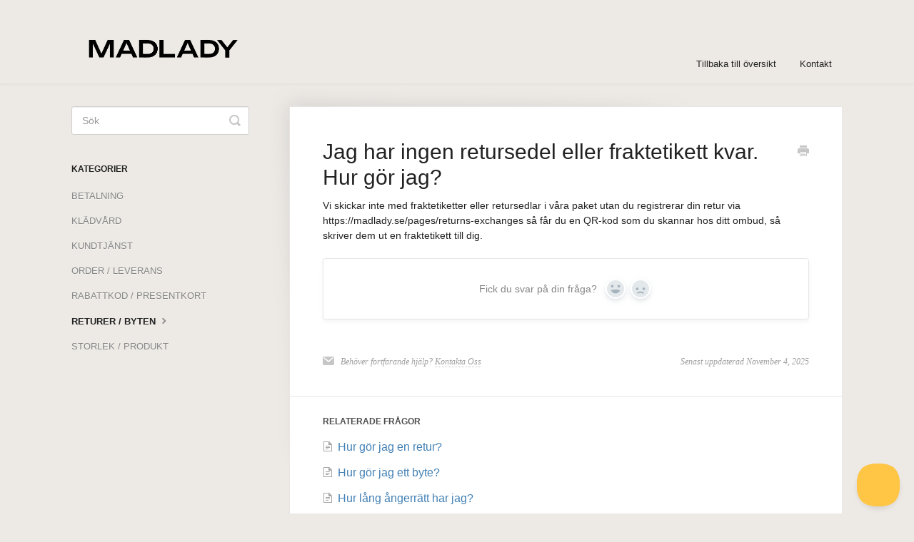

--- FILE ---
content_type: text/html; charset=utf-8
request_url: https://faq.madlady.se/article/64-jag-har-ingen-retursedel-eller-returetikett-kvar-hur-gor-jag
body_size: 4291
content:


<!DOCTYPE html>
<html>
    
<head>
    <meta charset="utf-8"/>
    <title>Jag har ingen retursedel eller fraktetikett kvar. Hur gör jag? - MADLADY SE</title>
    <meta name="viewport" content="width=device-width, maximum-scale=1"/>
    <meta name="apple-mobile-web-app-capable" content="yes"/>
    <meta name="format-detection" content="telephone=no">
    <meta name="description" content="Vi skickar inte med fraktetiketter eller retursedlar i våra paket utan du registrerar din retur via https://madlady.se/pages/returns-exchanges så får du en QR-k"/>
    <meta name="author" content="MADLADY"/>
    <link rel="canonical" href="https://faq.madlady.se/article/64-jag-har-ingen-retursedel-eller-returetikett-kvar-hur-gor-jag"/>
    
        
   
            <meta name="twitter:card" content="summary"/>
            <meta name="twitter:title" content="Jag har ingen retursedel eller fraktetikett kvar. Hur gör jag?" />
            <meta name="twitter:description" content="Vi skickar inte med fraktetiketter eller retursedlar i våra paket utan du registrerar din retur via https://madlady.se/pages/returns-exchanges så får du en QR-k"/>


    

    
        <link rel="stylesheet" href="//d3eto7onm69fcz.cloudfront.net/assets/stylesheets/launch-1769170975119.css">
    
    <style>
        body { background: #edeae6; }
        .navbar .navbar-inner { background: #edeae6; }
        .navbar .nav li a, 
        .navbar .icon-private-w  { color: #222222; }
        .navbar .brand, 
        .navbar .nav li a:hover, 
        .navbar .nav li a:focus, 
        .navbar .nav .active a, 
        .navbar .nav .active a:hover, 
        .navbar .nav .active a:focus  { color: #222222; }
        .navbar a:hover .icon-private-w, 
        .navbar a:focus .icon-private-w, 
        .navbar .active a .icon-private-w, 
        .navbar .active a:hover .icon-private-w, 
        .navbar .active a:focus .icon-private-w { color: #222222; }
        #serp-dd .result a:hover,
        #serp-dd .result > li.active,
        #fullArticle strong a,
        #fullArticle a strong,
        .collection a,
        .contentWrapper a,
        .most-pop-articles .popArticles a,
        .most-pop-articles .popArticles a:hover span,
        .category-list .category .article-count,
        .category-list .category:hover .article-count { color: #222222; }
        #fullArticle, 
        #fullArticle p, 
        #fullArticle ul, 
        #fullArticle ol, 
        #fullArticle li, 
        #fullArticle div, 
        #fullArticle blockquote, 
        #fullArticle dd, 
        #fullArticle table { color:#222222; }
    </style>
    
    <link rel="apple-touch-icon-precomposed" href="//d33v4339jhl8k0.cloudfront.net/docs/assets/62de98f28819ad63a71f8eee/images/631f6dec7164226be0c853ed/noun-faq-4924491.png">
    <link rel="shortcut icon" type="image/png" href="//d33v4339jhl8k0.cloudfront.net/docs/assets/62de98f28819ad63a71f8eee/images/6335edd605ba014734a36121/noun-faq-49244912-(1).png">
    <!--[if lt IE 9]>
    
        <script src="//d3eto7onm69fcz.cloudfront.net/assets/javascripts/html5shiv.min.js"></script>
    
    <![endif]-->
    
        <script type="application/ld+json">
        {"@context":"https://schema.org","@type":"WebSite","url":"https://faq.madlady.se","potentialAction":{"@type":"SearchAction","target":"https://faq.madlady.se/search?query={query}","query-input":"required name=query"}}
        </script>
    
        <script type="application/ld+json">
        {"@context":"https://schema.org","@type":"BreadcrumbList","itemListElement":[{"@type":"ListItem","position":1,"name":"MADLADY SE","item":"https://faq.madlady.se"},{"@type":"ListItem","position":2,"name":"FAQ SE","item":"https://faq.madlady.se/collection/1-faq-se"},{"@type":"ListItem","position":3,"name":"Jag har ingen retursedel eller fraktetikett kvar. Hur gör jag?","item":"https://faq.madlady.se/article/64-jag-har-ingen-retursedel-eller-returetikett-kvar-hur-gor-jag"}]}
        </script>
    
    
</head>
    
    <body>
        
<header id="mainNav" class="navbar">
    <div class="navbar-inner">
        <div class="container-fluid">
            <a class="brand" href="https://madlady.se/">
            
                
                    <img src="//d33v4339jhl8k0.cloudfront.net/docs/assets/62de98f28819ad63a71f8eee/images/67d9e34ef38d212d2c11f92b/MADLADY_primary_1@3x.png" alt="MADLADY SE" width="257" height="75">
                

            
            </a>
            
                <button type="button" class="btn btn-navbar" data-toggle="collapse" data-target=".nav-collapse">
                    <span class="sr-only">Toggle Navigation</span>
                    <span class="icon-bar"></span>
                    <span class="icon-bar"></span>
                    <span class="icon-bar"></span>
                </button>
            
            <div class="nav-collapse collapse">
                <nav role="navigation"><!-- added for accessibility -->
                <ul class="nav">
                    
                        <li id="home"><a href="/">Tillbaka till översikt <b class="caret"></b></a></li>
                    
                    
                    
                        <li id="contact"><a href="#" class="contactUs" onclick="window.Beacon('open')">Kontakt</a></li>
                        <li id="contactMobile"><a href="#" class="contactUs" onclick="window.Beacon('open')">Kontakt</a></li>
                    
                </ul>
                </nav>
            </div><!--/.nav-collapse -->
        </div><!--/container-->
    </div><!--/navbar-inner-->
</header>
        <section id="contentArea" class="container-fluid">
            <div class="row-fluid">
                <section id="main-content" class="span9">
                    <div class="contentWrapper withRelated">
                        
    
    <article id="fullArticle">
        <h1 class="title">Jag har ingen retursedel eller fraktetikett kvar. Hur gör jag?</h1>
    
        <a href="javascript:window.print()" class="printArticle" title="Skriv ut artikel" aria-label="Print this Article"><i class="icon-print"></i></a>
        <p>Vi skickar inte med fraktetiketter eller retursedlar i våra paket utan du registrerar din retur via <a href="https://madlady.se/pages/returns-exchanges" target="_blank">https://madlady.se/pages/returns-exchanges</a> så får du en QR-kod som du skannar hos ditt ombud, så skriver dem ut en fraktetikett till dig.</p>
    </article>
    
        <div class="articleRatings" data-article-url="https://faq.madlady.se/article/64-jag-har-ingen-retursedel-eller-returetikett-kvar-hur-gor-jag">
            <span class="articleRatings-question">Fick du svar på din fråga?</span>
            <span class="articleRatings-feedback">
                <span class="articleRatings-feedback-tick">
                    <svg height="20" viewBox="0 0 20 20" width="20" xmlns="http://www.w3.org/2000/svg">
                        <path d="m8 14a.997.997 0 0 1 -.707-.293l-2-2a.999.999 0 1 1 1.414-1.414l1.293 1.293 4.293-4.293a.999.999 0 1 1 1.414 1.414l-5 5a.997.997 0 0 1 -.707.293" fill="#2CC683" fill-rule="evenodd"/>
                    </svg>
                </span>
                <span class="articleRatings-feedback-message">Tack för din feedback</span>
            </span>
            <span class="articleRatings-failure">Det uppstod ett problem med din publicering</span>
            <div class="articleRatings-actions">
                <button class="rateAction rateAction--positive" data-rating="positive">
                    <span class="sr-only">Yes</span>
                    <span class="rating-face">
                        <svg xmlns="http://www.w3.org/2000/svg" width="24" height="24">
                            <path fill-rule="evenodd" d="M5.538 14.026A19.392 19.392 0 0 1 12 12.923c2.26 0 4.432.388 6.462 1.103-1.087 2.61-3.571 4.436-6.462 4.436-2.891 0-5.375-1.825-6.462-4.436zm1.847-3.872a1.846 1.846 0 1 1 0-3.692 1.846 1.846 0 0 1 0 3.692zm9.23 0a1.846 1.846 0 1 1 0-3.692 1.846 1.846 0 0 1 0 3.692z"/>
                        </svg>
                    </span>
                </button>
                <button class="rateAction rateAction--negative" data-rating="negative">
                    <span class="sr-only">No</span>
                    <span class="rating-face">
                        <svg xmlns="http://www.w3.org/2000/svg" width="24" height="24">
                            <path fill-rule="evenodd" d="M7.385 13.846a1.846 1.846 0 1 1 0-3.692 1.846 1.846 0 0 1 0 3.692zm9.23 0a1.846 1.846 0 1 1 0-3.692 1.846 1.846 0 0 1 0 3.692zm-.967 4.95a.992.992 0 0 1-.615-.212c-1.701-1.349-4.364-1.349-6.065 0a.998.998 0 0 1-1.36-.123.895.895 0 0 1 .127-1.3A6.897 6.897 0 0 1 12 15.692c1.555 0 3.069.521 4.266 1.467.41.326.467.909.127 1.3a.982.982 0 0 1-.745.335z"/>
                        </svg>
                    </span>
                </button>
            </div>
        </div>
     

    <section class="articleFoot">
    
        <i class="icon-contact"></i>
        <p class="help">Behöver fortfarande hjälp?
            <a id="sbContact" href="#" class="contactUs" onclick="window.Beacon('open')">Kontakta Oss</a>
            <a id="sbContactMobile" href="#" class="contactUs" onclick="window.Beacon('open')">Kontakta Oss</a>
        </p>
    

    <time class="lu" datetime=2025-11-04 >Senast uppdaterad November 4, 2025</time>
    </section>

                    </div><!--/contentWrapper-->
                    
                        <section class="related">
                            <h3>Relaterade frågor</h3>
                            <ul>
                                
                                    <li><a href="/article/62-hur-gor-jag-en-retur"><i class="icon-article-doc"></i><span>Hur gör jag en retur?</span></a></li>
                                
                                    <li><a href="/article/63-hur-gor-jag-ett-byte"><i class="icon-article-doc"></i><span>Hur gör jag ett byte?</span></a></li>
                                
                                    <li><a href="/article/70-hur-lang-angerratt-har-jag"><i class="icon-article-doc"></i><span>Hur lång ångerrätt har jag?</span></a></li>
                                
                            </ul>
                        </section>
                    
                </section><!--/content-->
                <aside id="sidebar" class="span3">
                 

<form action="/search" method="GET" id="searchBar" class="sm" autocomplete="off">
    
                    <input type="hidden" name="collectionId" value="631f114b90c29a3d732c6a1d"/>
                    <input type="text" name="query" title="search-query" class="search-query" placeholder="Sök" value="" aria-label="Sök" />
                    <button type="submit">
                        <span class="sr-only">Toggle Search</span>
                        <i class="icon-search"></i>
                    </button>
                    <div id="serp-dd" style="display: none;" class="sb">
                        <ul class="result">
                        </ul>
                    </div>
                
</form>

                
                    <h3>Kategorier</h3>
                    <ul class="nav nav-list">
                    
                        
                            <li ><a href="/category/84-betalning">BETALNING  <i class="icon-arrow"></i></a></li>
                        
                    
                        
                            <li ><a href="/category/21-kladvard">KLÄDVÅRD  <i class="icon-arrow"></i></a></li>
                        
                    
                        
                            <li ><a href="/category/78-avvikande-oppettider">KUNDTJÄNST  <i class="icon-arrow"></i></a></li>
                        
                    
                        
                            <li ><a href="/category/20-order-leverans">ORDER / LEVERANS  <i class="icon-arrow"></i></a></li>
                        
                    
                        
                            <li ><a href="/category/22-rabattkod-presentkort">RABATTKOD / PRESENTKORT  <i class="icon-arrow"></i></a></li>
                        
                    
                        
                            <li  class="active" ><a href="/category/27-returer-byten">RETURER / BYTEN  <i class="icon-arrow"></i></a></li>
                        
                    
                        
                            <li ><a href="/category/19-storlek-produkt">STORLEK / PRODUKT  <i class="icon-arrow"></i></a></li>
                        
                    
                    </ul>
                
                </aside><!--/span-->
            </div><!--/row-->
            <div id="noResults" style="display:none;">Inga sökresultat</div>
            <footer>
                

<p>&copy;
    
        <a href="https://madlady.se/">MADLADY</a>
    
    2026. <span>Powered by <a rel="nofollow noopener noreferrer" href="https://www.helpscout.com/docs-refer/?co=MADLADY&utm_source=docs&utm_medium=footerlink&utm_campaign=Docs+Branding" target="_blank">Help Scout</a></span>
    
        
    
</p>

            </footer>
        </section><!--/.fluid-container-->
        
            

<script id="beaconLoader" type="text/javascript">!function(e,t,n){function a(){var e=t.getElementsByTagName("script")[0],n=t.createElement("script");n.type="text/javascript",n.async=!0,n.src="https://beacon-v2.helpscout.net",e.parentNode.insertBefore(n,e)}if(e.Beacon=n=function(t,n,a){e.Beacon.readyQueue.push({method:t,options:n,data:a})},n.readyQueue=[],"complete"===t.readyState)return a();e.attachEvent?e.attachEvent("onload",a):e.addEventListener("load",a,!1)}(window,document,window.Beacon||function(){});</script>
<script type="text/javascript">window.Beacon('init', '45a055ef-edbc-4164-96a2-d72cf05b663f')</script>

<script type="text/javascript">
    function hashChanged() {
        var hash = window.location.hash.substring(1); 
        if (hash === 'contact') {
            window.Beacon('open')
        }
    }

    if (window.location.hash) {
        hashChanged()
    }

    window.onhashchange = function () {
        hashChanged()
    }

    window.addEventListener('hashchange', hashChanged, false);

</script>

        
        
    <script src="//d3eto7onm69fcz.cloudfront.net/assets/javascripts/app4.min.js"></script>

<script>
// keep iOS links from opening safari
if(("standalone" in window.navigator) && window.navigator.standalone){
// If you want to prevent remote links in standalone web apps opening Mobile Safari, change 'remotes' to true
var noddy, remotes = false;
document.addEventListener('click', function(event) {
noddy = event.target;
while(noddy.nodeName !== "A" && noddy.nodeName !== "HTML") {
noddy = noddy.parentNode;
}

if('href' in noddy && noddy.href.indexOf('http') !== -1 && (noddy.href.indexOf(document.location.host) !== -1 || remotes)){
event.preventDefault();
document.location.href = noddy.href;
}

},false);
}
</script>
        
    </body>
</html>


